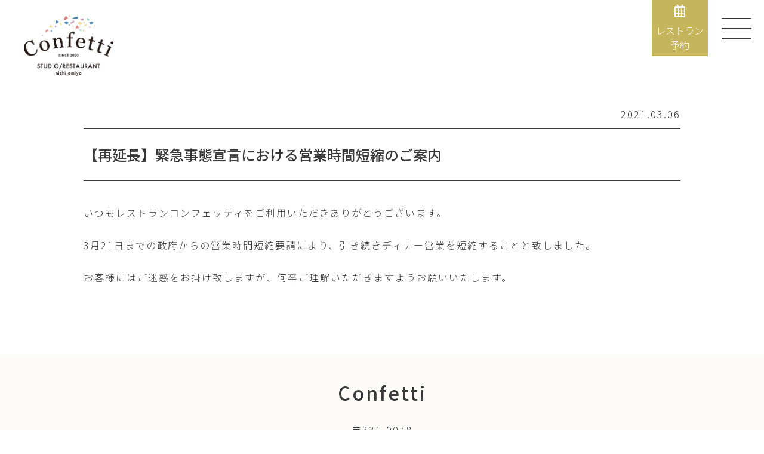

--- FILE ---
content_type: text/html; charset=UTF-8
request_url: https://studio-confetti.jp/restaurant-news/2065/
body_size: 5869
content:
<!DOCTYPE HTML>
<html lang="ja" prefix="og: http://ogp.me/ns#">
<head>
  <meta charset="UTF-8">
  <meta http-equiv="Content-Type" content="text/html; charset=UTF-8">
  <meta name="viewport" content="width=device-width, initial-scale=1.0">
  <meta http-equiv="X-UA-Compatible" content="IE=edge">
  

  <link rel="stylesheet" href="https://use.fontawesome.com/releases/v5.6.3/css/all.css">
  
		<!-- All in One SEO 4.5.1.1 - aioseo.com -->
		<title>【再延長】緊急事態宣言における営業時間短縮のご案内 - スタジオ&amp;レストランコンフェッティ</title>
		<meta name="description" content="いつもレストランコンフェッティをご利用いただきありがとうございます。 3月21日までの政府からの営業時間短縮要" />
		<meta name="robots" content="max-image-preview:large" />
		<link rel="canonical" href="https://studio-confetti.jp/restaurant-news/2065/" />
		<meta name="generator" content="All in One SEO (AIOSEO) 4.5.1.1" />
		<meta property="og:locale" content="ja_JP" />
		<meta property="og:site_name" content="スタジオ&amp;レストランコンフェッティ - ようこそコンフェッティへ コンフェッティは「もっと思い出に残る楽しいウェディングフォトを」 という願いから生まれた新しいスタイルのフォトスタジオです。" />
		<meta property="og:type" content="article" />
		<meta property="og:title" content="【再延長】緊急事態宣言における営業時間短縮のご案内 - スタジオ&amp;レストランコンフェッティ" />
		<meta property="og:description" content="いつもレストランコンフェッティをご利用いただきありがとうございます。 3月21日までの政府からの営業時間短縮要" />
		<meta property="og:url" content="https://studio-confetti.jp/restaurant-news/2065/" />
		<meta property="article:published_time" content="2021-03-06T09:13:28+00:00" />
		<meta property="article:modified_time" content="2021-03-06T09:13:41+00:00" />
		<meta name="twitter:card" content="summary_large_image" />
		<meta name="twitter:title" content="【再延長】緊急事態宣言における営業時間短縮のご案内 - スタジオ&amp;レストランコンフェッティ" />
		<meta name="twitter:description" content="いつもレストランコンフェッティをご利用いただきありがとうございます。 3月21日までの政府からの営業時間短縮要" />
		<script type="application/ld+json" class="aioseo-schema">
			{"@context":"https:\/\/schema.org","@graph":[{"@type":"BlogPosting","@id":"https:\/\/studio-confetti.jp\/restaurant-news\/2065\/#blogposting","name":"\u3010\u518d\u5ef6\u9577\u3011\u7dca\u6025\u4e8b\u614b\u5ba3\u8a00\u306b\u304a\u3051\u308b\u55b6\u696d\u6642\u9593\u77ed\u7e2e\u306e\u3054\u6848\u5185 - \u30b9\u30bf\u30b8\u30aa&\u30ec\u30b9\u30c8\u30e9\u30f3\u30b3\u30f3\u30d5\u30a7\u30c3\u30c6\u30a3","headline":"\u3010\u518d\u5ef6\u9577\u3011\u7dca\u6025\u4e8b\u614b\u5ba3\u8a00\u306b\u304a\u3051\u308b\u55b6\u696d\u6642\u9593\u77ed\u7e2e\u306e\u3054\u6848\u5185","author":{"@id":"https:\/\/studio-confetti.jp\/author\/staff\/#author"},"publisher":{"@id":"https:\/\/studio-confetti.jp\/#organization"},"datePublished":"2021-03-06T09:13:28+09:00","dateModified":"2021-03-06T09:13:41+09:00","inLanguage":"ja","mainEntityOfPage":{"@id":"https:\/\/studio-confetti.jp\/restaurant-news\/2065\/#webpage"},"isPartOf":{"@id":"https:\/\/studio-confetti.jp\/restaurant-news\/2065\/#webpage"},"articleSection":"\u30ec\u30b9\u30c8\u30e9\u30f3"},{"@type":"BreadcrumbList","@id":"https:\/\/studio-confetti.jp\/restaurant-news\/2065\/#breadcrumblist","itemListElement":[{"@type":"ListItem","@id":"https:\/\/studio-confetti.jp\/#listItem","position":1,"name":"\u5bb6","item":"https:\/\/studio-confetti.jp\/","nextItem":"https:\/\/studio-confetti.jp\/category\/restaurant-news\/#listItem"},{"@type":"ListItem","@id":"https:\/\/studio-confetti.jp\/category\/restaurant-news\/#listItem","position":2,"name":"\u30ec\u30b9\u30c8\u30e9\u30f3","previousItem":"https:\/\/studio-confetti.jp\/#listItem"}]},{"@type":"Organization","@id":"https:\/\/studio-confetti.jp\/#organization","name":"\u30b9\u30bf\u30b8\u30aa&\u30ec\u30b9\u30c8\u30e9\u30f3\u30b3\u30f3\u30d5\u30a7\u30c3\u30c6\u30a3","url":"https:\/\/studio-confetti.jp\/"},{"@type":"Person","@id":"https:\/\/studio-confetti.jp\/author\/staff\/#author","url":"https:\/\/studio-confetti.jp\/author\/staff\/","name":"staff","image":{"@type":"ImageObject","@id":"https:\/\/studio-confetti.jp\/restaurant-news\/2065\/#authorImage","url":"https:\/\/secure.gravatar.com\/avatar\/37597d0139d07172da9791b1b871b670?s=96&d=mm&r=g","width":96,"height":96,"caption":"staff"}},{"@type":"WebPage","@id":"https:\/\/studio-confetti.jp\/restaurant-news\/2065\/#webpage","url":"https:\/\/studio-confetti.jp\/restaurant-news\/2065\/","name":"\u3010\u518d\u5ef6\u9577\u3011\u7dca\u6025\u4e8b\u614b\u5ba3\u8a00\u306b\u304a\u3051\u308b\u55b6\u696d\u6642\u9593\u77ed\u7e2e\u306e\u3054\u6848\u5185 - \u30b9\u30bf\u30b8\u30aa&\u30ec\u30b9\u30c8\u30e9\u30f3\u30b3\u30f3\u30d5\u30a7\u30c3\u30c6\u30a3","description":"\u3044\u3064\u3082\u30ec\u30b9\u30c8\u30e9\u30f3\u30b3\u30f3\u30d5\u30a7\u30c3\u30c6\u30a3\u3092\u3054\u5229\u7528\u3044\u305f\u3060\u304d\u3042\u308a\u304c\u3068\u3046\u3054\u3056\u3044\u307e\u3059\u3002 3\u670821\u65e5\u307e\u3067\u306e\u653f\u5e9c\u304b\u3089\u306e\u55b6\u696d\u6642\u9593\u77ed\u7e2e\u8981","inLanguage":"ja","isPartOf":{"@id":"https:\/\/studio-confetti.jp\/#website"},"breadcrumb":{"@id":"https:\/\/studio-confetti.jp\/restaurant-news\/2065\/#breadcrumblist"},"author":{"@id":"https:\/\/studio-confetti.jp\/author\/staff\/#author"},"creator":{"@id":"https:\/\/studio-confetti.jp\/author\/staff\/#author"},"datePublished":"2021-03-06T09:13:28+09:00","dateModified":"2021-03-06T09:13:41+09:00"},{"@type":"WebSite","@id":"https:\/\/studio-confetti.jp\/#website","url":"https:\/\/studio-confetti.jp\/","name":"\u30b9\u30bf\u30b8\u30aa&\u30ec\u30b9\u30c8\u30e9\u30f3\u30b3\u30f3\u30d5\u30a7\u30c3\u30c6\u30a3","description":"\u3088\u3046\u3053\u305d\u30b3\u30f3\u30d5\u30a7\u30c3\u30c6\u30a3\u3078 \u30b3\u30f3\u30d5\u30a7\u30c3\u30c6\u30a3\u306f\u300c\u3082\u3063\u3068\u601d\u3044\u51fa\u306b\u6b8b\u308b\u697d\u3057\u3044\u30a6\u30a7\u30c7\u30a3\u30f3\u30b0\u30d5\u30a9\u30c8\u3092\u300d \u3068\u3044\u3046\u9858\u3044\u304b\u3089\u751f\u307e\u308c\u305f\u65b0\u3057\u3044\u30b9\u30bf\u30a4\u30eb\u306e\u30d5\u30a9\u30c8\u30b9\u30bf\u30b8\u30aa\u3067\u3059\u3002","inLanguage":"ja","publisher":{"@id":"https:\/\/studio-confetti.jp\/#organization"}}]}
		</script>
		<!-- All in One SEO -->

<meta name="keywords" content="" />
<meta name="description" content="
いつもレストランコンフェッティをご利用いただきありがとうございます。3月21日までの政府からの営業時間短縮要請により、引き続きディナー営業を短縮することと致しました。お客様にはご迷惑をお掛け致しますが、何卒ご理解いただきますようお願いい" />
<meta name="robots" content="index" />
<link rel="icon" href="https://studio-confetti.jp/wp-content/uploads/favicon_icon-300x300.png" />
<meta property="og:title" content="【再延長】緊急事態宣言における営業時間短縮のご案内" />
<meta property="og:type" content="article" />
<meta property="og:description" content="
いつもレストランコンフェッティをご利用いただきありがとうございます。3月21日までの政府からの営業時間短縮要請により、引き続きディナー営業を短縮することと致しました。お客様にはご迷惑をお掛け致しますが、何卒ご理解いただきますようお願いい" />
<meta property="og:url" content="https://studio-confetti.jp/restaurant-news/2065/" />
<meta property="og:image" content="" />
<meta property="og:locale" content="ja_JP" />
<meta property="og:site_name" content="スタジオ&amp;レストランコンフェッティ" />
<link rel='dns-prefetch' href='//s.w.org' />
		<!-- This site uses the Google Analytics by MonsterInsights plugin v7.17.0 - Using Analytics tracking - https://www.monsterinsights.com/ -->
							<script src="//www.googletagmanager.com/gtag/js?id=UA-158063552-1"  type="text/javascript" data-cfasync="false"></script>
			<script type="text/javascript" data-cfasync="false">
				var mi_version = '7.17.0';
				var mi_track_user = true;
				var mi_no_track_reason = '';
				
								var disableStr = 'ga-disable-UA-158063552-1';

				/* Function to detect opted out users */
				function __gtagTrackerIsOptedOut() {
					return document.cookie.indexOf( disableStr + '=true' ) > - 1;
				}

				/* Disable tracking if the opt-out cookie exists. */
				if ( __gtagTrackerIsOptedOut() ) {
					window[disableStr] = true;
				}

				/* Opt-out function */
				function __gtagTrackerOptout() {
					document.cookie = disableStr + '=true; expires=Thu, 31 Dec 2099 23:59:59 UTC; path=/';
					window[disableStr] = true;
				}

				if ( 'undefined' === typeof gaOptout ) {
					function gaOptout() {
						__gtagTrackerOptout();
					}
				}
								window.dataLayer = window.dataLayer || [];
				if ( mi_track_user ) {
					function __gtagTracker() {dataLayer.push( arguments );}
					__gtagTracker( 'js', new Date() );
					__gtagTracker( 'set', {
						'developer_id.dZGIzZG' : true,
						                    });
					__gtagTracker( 'config', 'UA-158063552-1', {
						forceSSL:true,link_attribution:true,					} );
										window.gtag = __gtagTracker;										(
						function () {
							/* https://developers.google.com/analytics/devguides/collection/analyticsjs/ */
							/* ga and __gaTracker compatibility shim. */
							var noopfn = function () {
								return null;
							};
							var newtracker = function () {
								return new Tracker();
							};
							var Tracker = function () {
								return null;
							};
							var p = Tracker.prototype;
							p.get = noopfn;
							p.set = noopfn;
							p.send = function (){
								var args = Array.prototype.slice.call(arguments);
								args.unshift( 'send' );
								__gaTracker.apply(null, args);
							};
							var __gaTracker = function () {
								var len = arguments.length;
								if ( len === 0 ) {
									return;
								}
								var f = arguments[len - 1];
								if ( typeof f !== 'object' || f === null || typeof f.hitCallback !== 'function' ) {
									if ( 'send' === arguments[0] ) {
										var hitConverted, hitObject = false, action;
										if ( 'event' === arguments[1] ) {
											if ( 'undefined' !== typeof arguments[3] ) {
												hitObject = {
													'eventAction': arguments[3],
													'eventCategory': arguments[2],
													'eventLabel': arguments[4],
													'value': arguments[5] ? arguments[5] : 1,
												}
											}
										}
										if ( typeof arguments[2] === 'object' ) {
											hitObject = arguments[2];
										}
										if ( typeof arguments[5] === 'object' ) {
											Object.assign( hitObject, arguments[5] );
										}
										if ( 'undefined' !== typeof (
											arguments[1].hitType
										) ) {
											hitObject = arguments[1];
										}
										if ( hitObject ) {
											action = 'timing' === arguments[1].hitType ? 'timing_complete' : hitObject.eventAction;
											hitConverted = mapArgs( hitObject );
											__gtagTracker( 'event', action, hitConverted );
										}
									}
									return;
								}

								function mapArgs( args ) {
									var gaKey, hit = {};
									var gaMap = {
										'eventCategory': 'event_category',
										'eventAction': 'event_action',
										'eventLabel': 'event_label',
										'eventValue': 'event_value',
										'nonInteraction': 'non_interaction',
										'timingCategory': 'event_category',
										'timingVar': 'name',
										'timingValue': 'value',
										'timingLabel': 'event_label',
									};
									for ( gaKey in gaMap ) {
										if ( 'undefined' !== typeof args[gaKey] ) {
											hit[gaMap[gaKey]] = args[gaKey];
										}
									}
									return hit;
								}

								try {
									f.hitCallback();
								} catch ( ex ) {
								}
							};
							__gaTracker.create = newtracker;
							__gaTracker.getByName = newtracker;
							__gaTracker.getAll = function () {
								return [];
							};
							__gaTracker.remove = noopfn;
							__gaTracker.loaded = true;
							window['__gaTracker'] = __gaTracker;
						}
					)();
									} else {
										console.log( "" );
					( function () {
							function __gtagTracker() {
								return null;
							}
							window['__gtagTracker'] = __gtagTracker;
							window['gtag'] = __gtagTracker;
					} )();
									}
			</script>
				<!-- / Google Analytics by MonsterInsights -->
		<link rel='stylesheet' id='slick-css-css'  href='https://studio-confetti.jp/wp-content/themes/confetti-theme/lib/plugin/slick/slick.css?ver=5.4.18' type='text/css' media='all' />
<link rel='stylesheet' id='slick-theme-css-css'  href='https://studio-confetti.jp/wp-content/themes/confetti-theme/lib/plugin/slick/slick-theme.css?ver=5.4.18' type='text/css' media='all' />
<link rel='stylesheet' id='common-css-css'  href='https://studio-confetti.jp/wp-content/themes/confetti-theme/lib/css/site.min.css?ver=5.4.18' type='text/css' media='all' />
<link rel='stylesheet' id='wp-block-library-css'  href='https://studio-confetti.jp/wp-includes/css/dist/block-library/style.min.css?ver=5.4.18' type='text/css' media='all' />
<script type='text/javascript'>
/* <![CDATA[ */
var monsterinsights_frontend = {"js_events_tracking":"true","download_extensions":"doc,pdf,ppt,zip,xls,docx,pptx,xlsx","inbound_paths":"[{\"path\":\"\\\/go\\\/\",\"label\":\"affiliate\"},{\"path\":\"\\\/recommend\\\/\",\"label\":\"affiliate\"}]","home_url":"https:\/\/studio-confetti.jp","hash_tracking":"false","ua":"UA-158063552-1"};
/* ]]> */
</script>
<script type='text/javascript' src='https://studio-confetti.jp/wp-content/plugins/google-analytics-for-wordpress/assets/js/frontend-gtag.min.js?ver=7.17.0'></script>
<script type='text/javascript' src='https://studio-confetti.jp/wp-includes/js/jquery/jquery.js?ver=1.12.4-wp'></script>
<script type='text/javascript' src='https://studio-confetti.jp/wp-includes/js/jquery/jquery-migrate.min.js?ver=1.4.1'></script>
<link rel="icon" type="image/png" href="/wp-content/uploads/fbrfg/favicon-96x96.png" sizes="96x96" />
<link rel="icon" type="image/svg+xml" href="/wp-content/uploads/fbrfg/favicon.svg" />
<link rel="shortcut icon" href="/wp-content/uploads/fbrfg/favicon.ico" />
<link rel="apple-touch-icon" sizes="180x180" href="/wp-content/uploads/fbrfg/apple-touch-icon.png" />
<meta name="apple-mobile-web-app-title" content="Confetti" />
<link rel="manifest" href="/wp-content/uploads/fbrfg/site.webmanifest" />
  <!-- Google tag (gtag.js) -->
<script async src="https://www.googletagmanager.com/gtag/js?id=G-S80NG4X4QR"></script>
<script>
  window.dataLayer = window.dataLayer || [];
  function gtag(){dataLayer.push(arguments);}
  gtag('js', new Date());

  gtag('config', 'G-S80NG4X4QR');
</script></head>

<body>
    <header class="siteHeader">
    <div class="siteHeader_logo">
            <p id="logo" itemprop="headline">
        <a href="https://studio-confetti.jp"><img src="https://studio-confetti.jp/wp-content/uploads/9077fa90ed338ff131b2fbd9d558f7f4.png" alt="スタジオ&amp;レストランコンフェッティ" /></a><br />
      </p>
    </div><!-- .siteHeader_logo -->

    <div class="siteHeader_trigger">
      <span></span>
    </div><!-- .siteHeader_trigger -->
  </header><!-- .siteHeader -->
  
  <div class="gNav">
    <a href="/restaurant/reservation" class="gNav_reservation">
      <i class="far fa-calendar-alt mb-10"></i><br>レストラン<br>予約
    </a><!-- .gNav_reservation -->

    <div class="gNav_burger">
      <div class="gNav_burger-inner">
      <span></span>
      <span></span>
      <span></span>
      </div>
    </div><!-- .gNav_burger -->
  </div><!-- .gNav -->

  <nav class="menu">
    <ul class="menuList font-bitter">
      <li class="menuList_item is-size-5-desktop"><a href="/">トップページ</a></li>
      <li class="menuList_item is-size-5-desktop"><a href="/studio/">スタジオコンフェッティ</a></li>
      <li class="menuList_item is-size-5-desktop"><a href="/restaurant/">レストランコンフェッティ</a></li>
      <!--<li class="menuList_item is-size-5-desktop"><a href="/news/">お知らせ</a></li>
      <li class="menuList_item is-size-5-desktop"><a href="/event/">イベント</a></li>-->
      <li class="menuList_item is-size-5-desktop"><a href="/access/">アクセス</a></li>
      <li class="menuList_item is-size-5-desktop"><a href="/contact/">お問い合わせ</a></li>
      <li id="menuLogoArea" class="has-text-centered">
        <p id="menuLogo" itemprop="headline">
          <a href="https://studio-confetti.jp">
            <img src="https://studio-confetti.jp/wp-content/uploads/9077fa90ed338ff131b2fbd9d558f7f4.png" alt="スタジオ&amp;レストランコンフェッティ" />          </a>
        </p>
      </li>
    </ul>
    <ul class="menu-pageLink font-bitter">
      <li class="menu-pageLink_item about"><a href="/studio/">Photo Studio&nbsp;<span>フォトスタジオ</span></a></li>
      <li class="menu-pageLink_item admission"><a href="/restaurant/">Restaurant&nbsp;<span>レストラン</span></a></li>
    </ul>
    </div>
  </nav>

<div class="main head-margin">

  <section class="section">
    <div class="container w-1000">

                              <p class="has-text-right"><time datetime="2021.03.06">2021.03.06</time></p>
            <h3 class="postTitle">【再延長】緊急事態宣言における営業時間短縮のご案内</h3>
            <div class="postInner">
              
<p>いつもレストランコンフェッティをご利用いただきありがとうございます。<br /><br />3月21日までの政府からの営業時間短縮要請により、引き続きディナー営業を短縮することと致しました。<br /><br />お客様にはご迷惑をお掛け致しますが、何卒ご理解いただきますようお願いいたします。<br /><br /></p>
            </div><!-- .newslist_inner -->
                  
    </div><!-- .container -->
  </section><!-- .section -->

</div><!-- .main -->

  <footer class="siteFooter">
    <div class="siteFooter_logo">
      Confetti
    </div><!-- .siteFooter_logo -->
    <p class="mb-20">&#12306;331-0078<br>さいたま市西区西大宮3-32-1</p>
    <a href="/access" class="btn-border btn-s mb-10 block-center">Access</a>
    <a href="/contact" class="btn btn-s block-center">Contact</a>
    <p class="siteFooter_tel mt-20">
      レストラン：048-729-8320<br>
      スタジオ：info@studio-confetti.jp
    </p>

	      <div class="copy">&copy; <script>document.write(new Date().getFullYear());</script> Studio Confetti.</div>
  </footer>

  <script type='text/javascript' src='https://studio-confetti.jp/wp-content/themes/confetti-theme/lib/plugin/slick/slick.min.js?ver=5.4.18'></script>
<script type='text/javascript' src='https://studio-confetti.jp/wp-content/themes/confetti-theme/lib/js/app.js?ver=5.4.18'></script>
  </body>
</html>


--- FILE ---
content_type: application/javascript
request_url: https://studio-confetti.jp/wp-content/themes/confetti-theme/lib/js/app.js?ver=5.4.18
body_size: 524
content:
//ドロワー
(function ($) {
  $('.gNav_burger-inner').click(function() {
    $(this).toggleClass('active');
    $('body').toggleClass('body-fixed');

    if ($(this).hasClass('active')) {
    $('.menu').addClass('active');　 //クラスを付与
    } else {
    $('.menu').removeClass('active'); //クラスを外す
    }
  });
  $(function(){
    $('a[href^=#]').click(function(){
      var adjust = 0;
      var speed = 400;
      var href= $(this).attr("href");
      var target = $(href == "#" || href == "" ? 'html' : href);
      var position = target.offset().top + adjust;
      $('.menu').removeClass('active');
      $('.gNav_burger-inner').removeClass('active');
      $('body,html').animate({scrollTop:position}, speed, 'swing');
      return false;
    });
  });
})(jQuery);

/*
  slick
 */
(function($) {
  $('.event-slick').slick({
    autoplay: true,
    dots: true,
    arrows: false,
    centerMode: true,
  });
})(jQuery);

(function($) {
  /*クリックイベント*/
  $('.tab-menu_btn').on('click', function(e) {
    e.preventDefault();
    $('.tab-menu-item').removeClass("is-active-item");
    $($(this).attr("href")).addClass("is-active-item");
    $('.tab-menu_btn').removeClass('is-active-btn');
    $(this).addClass('is-active-btn');
  });
})(jQuery);







